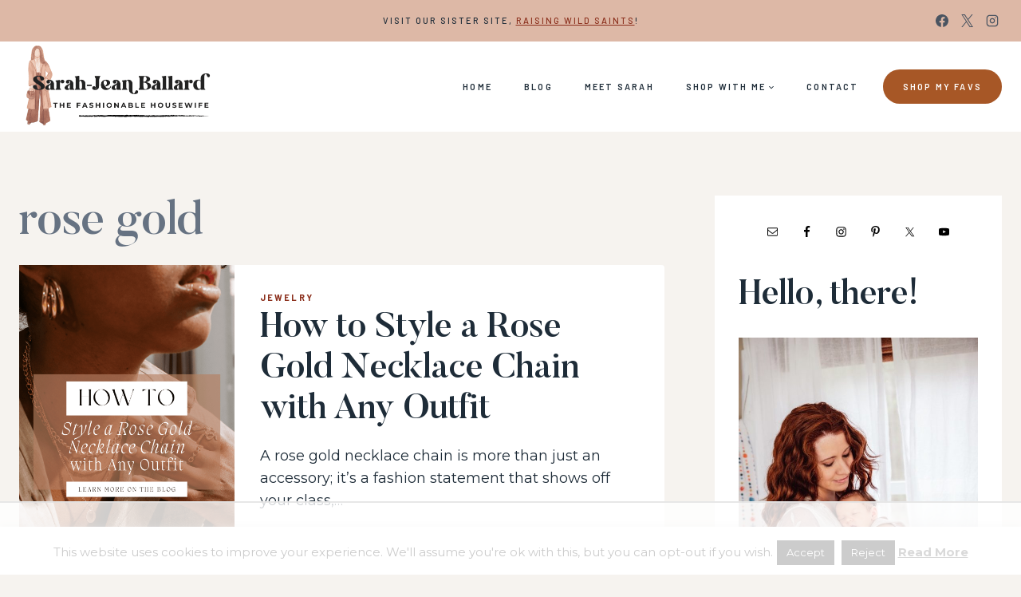

--- FILE ---
content_type: text/html
request_url: https://api.intentiq.com/profiles_engine/ProfilesEngineServlet?at=39&mi=10&dpi=936734067&pt=17&dpn=1&iiqidtype=2&iiqpcid=8520d13f-7899-433c-bec1-1e1dd8fe52a3&iiqpciddate=1769205316721&pcid=7e1e4655-2207-4379-91c5-d6b2f19fc025&idtype=3&gdpr=0&japs=false&jaesc=0&jafc=0&jaensc=0&jsver=0.33&testGroup=A&source=pbjs&ABTestingConfigurationSource=group&abtg=A&vrref=https%3A%2F%2Fwww.thefashionablehousewife.com
body_size: 50
content:
{"abPercentage":97,"adt":1,"ct":2,"isOptedOut":false,"data":{"eids":[]},"dbsaved":"false","ls":true,"cttl":86400000,"abTestUuid":"g_8435b9b2-4970-4273-b0f3-fa26a4df7f79","tc":9,"sid":1982036141}

--- FILE ---
content_type: text/html; charset=utf-8
request_url: https://www.google.com/recaptcha/api2/aframe
body_size: 266
content:
<!DOCTYPE HTML><html><head><meta http-equiv="content-type" content="text/html; charset=UTF-8"></head><body><script nonce="EVVVjZtdyooVlD7j_annjQ">/** Anti-fraud and anti-abuse applications only. See google.com/recaptcha */ try{var clients={'sodar':'https://pagead2.googlesyndication.com/pagead/sodar?'};window.addEventListener("message",function(a){try{if(a.source===window.parent){var b=JSON.parse(a.data);var c=clients[b['id']];if(c){var d=document.createElement('img');d.src=c+b['params']+'&rc='+(localStorage.getItem("rc::a")?sessionStorage.getItem("rc::b"):"");window.document.body.appendChild(d);sessionStorage.setItem("rc::e",parseInt(sessionStorage.getItem("rc::e")||0)+1);localStorage.setItem("rc::h",'1769205322207');}}}catch(b){}});window.parent.postMessage("_grecaptcha_ready", "*");}catch(b){}</script></body></html>

--- FILE ---
content_type: text/plain; charset=UTF-8
request_url: https://at.teads.tv/fpc?analytics_tag_id=PUB_17002&tfpvi=&gdpr_consent=&gdpr_status=22&gdpr_reason=220&ccpa_consent=&sv=prebid-v1
body_size: 56
content:
OWI5ZjQyODMtZTI5Ny00MzA0LThiNjQtODljZmE2MjlhYjRmIy0yLTE=

--- FILE ---
content_type: text/plain
request_url: https://rtb.openx.net/openrtbb/prebidjs
body_size: -237
content:
{"id":"ceb00571-e2a8-4c0d-9a33-c428b16bc0f6","nbr":0}

--- FILE ---
content_type: text/plain
request_url: https://rtb.openx.net/openrtbb/prebidjs
body_size: -88
content:
{"id":"2411a5b6-8e37-449c-9a52-231ca2304f2f","nbr":0}

--- FILE ---
content_type: text/plain
request_url: https://rtb.openx.net/openrtbb/prebidjs
body_size: -237
content:
{"id":"f75a411f-0dd6-404b-beac-a4758b4adc02","nbr":0}

--- FILE ---
content_type: text/plain
request_url: https://rtb.openx.net/openrtbb/prebidjs
body_size: -237
content:
{"id":"54b0669c-c347-47de-8f7e-ea641960754e","nbr":0}

--- FILE ---
content_type: text/plain; charset=utf-8
request_url: https://ads.adthrive.com/http-api/cv2
body_size: 5826
content:
{"om":["0107o7j9","07qjzu81","088iw0y0","0929nj63","0RJBaLDmBmQ","0a8iramy","0fhptxpv","0hly8ynw","0iyi1awv","0o3ed5fh","0p298ycs8g7","0pycs8g7","0qgg9yx1","0sm4lr19","0tgj3gqz","0z2q3gf2","1","101779_7764-1036204","101779_7764-1036209","101779_7764-1036210","1028_8728253","10310289136970_491345701","11142692","11509227","1185:1610326628","1185:1610326728","11896988","12010084","12010088","12168663","12169133","124843_10","124848_8","12931032","12931034","13un7jsm","1611092","16x7UEIxQu8","17_24767217","18625875-e91e-49ee-b931-e61b57ffd64c","1986:381846714","1h2987yhpl7","1h7yhpl7","1qycnxb6","1r7rfn75","206_492063","2132:45327624","2132:45999649","2132:45999652","2249:553781814","2249:600523146","2249:650628516","2249:703330140","2307:0hly8ynw","2307:0pycs8g7","2307:0r31j41j","2307:0z2q3gf2","2307:2ivtu6ed","2307:2rhihii2","2307:44k7twuh","2307:45yw802f","2307:4mmcjpc4","2307:4npk06v9","2307:5s8wi8hf","2307:5vb39qim","2307:6neo1qsd","2307:76odrdws","2307:77gj3an4","2307:7cogqhy0","2307:7fmk89yf","2307:7uqs49qv","2307:7xb3th35","2307:8linfb0q","2307:8u2upl8r","2307:98xzy0ek","2307:9ign6cx0","2307:9krcxphu","2307:9nex8xyd","2307:9t6gmxuz","2307:a24l6iop","2307:a566o9hb","2307:a7wye4jw","2307:bzdegkkm","2307:c3tpbb4r","2307:cmpalw5s","2307:cv0h9mrv","2307:cx0cyl2x","2307:d8xpzwgq","2307:ew94vpzh","2307:f3tdw9f3","2307:fqeh4hao","2307:fvus4h98","2307:g749lgab","2307:gdh74n5j","2307:gn3plkq1","2307:hbje7ofi","2307:hfqgqvcv","2307:hl4tvc28","2307:hlx2b72j","2307:i90isgt0","2307:ikek48r0","2307:iqdsx7qh","2307:ixtrvado","2307:jd035jgw","2307:kuzv8ufm","2307:l0mfc5zl","2307:ll77hviy","2307:lp37a2wq","2307:m6rbrf6z","2307:n3egwnq7","2307:o3v1i5bp","2307:ou8gxy4u","2307:pi9dvb89","2307:po4st59x","2307:ppn03peq","2307:qqe821pl","2307:rk5pkdan","2307:rrlikvt1","2307:tty470r7","2307:u30fsj32","2307:u7p1kjgp","2307:w3kkkcwo","2307:xc88kxs9","2307:xgjdt26g","2307:xoqodiix","2307:xson3pvm","2307:y7fzjmqi","2307:y96tvrmt","2307:yrlpef8w","2307:z2zvrgyz","232542","232546","2409_15064_70_85809022","2409_25495_176_CR52092921","2409_25495_176_CR52092923","2409_25495_176_CR52175340","2409_25495_176_CR52178316","25_53v6aquw","25_oz31jrd0","25_ti0s3bz3","25_utberk8n","25_ztlksnbe","25_zwzjgvpw","262594","2636_1101777_7764-1036198","2636_1101777_7764-1036209","2636_1101777_7764-1036210","2662_200562_8172741","2676:85475612","2676:85690699","2676:86082794","2711_64_12156461","2715_9888_262594","2715_9888_501422","2715_9888_522709","28925636","28933536","29402249","29414696","29414711","2974:8166422","2jjp1phz","2kf27b35","2pu0gomp","2r298hihii2","2rhihii2","2v4qwpp9","2wsmd42g","2yk07hi2","30652570","308_125203_18","32975686","33419362","33603859","33604463","33627470","34182009","3490:CR52223725","35753418","3646_185414_T26335189","3658_138741_T26317759","3658_15078_4npk06v9","3658_15078_fqeh4hao","3658_15315_q9c1qxt2","3658_18008_dfru8eib","3658_203382_cx0cyl2x","3658_203382_l0mfc5zl","3658_203382_xson3pvm","3658_203382_y96tvrmt","3658_203382_z2zvrgyz","3658_20625_ew94vpzh","3658_22079_mne39gsk","3658_24589_o3v1i5bp","3658_645259_T26437155","381513943572","39364467","3LMBEkP-wis","3b2533a8-76d6-4c45-a8d4-e0e75612e974","3v2n6fcp","3v5u0p3e","3xh2cwy9","3zvv1o7w","409_216416","409_225982","409_225987","409_227223","4114:iheartmedia-5419","439246469228","43a7ptxe","43ij8vfd","440735","44629254","44z2zjbq","45327624","458901553568","45yw802f","46039894","46vbi2k4","4714_18819_QK3SE5REXVCDHKEKVQWITS","47192068","47869802","481703827","485027845327","48629971","49123013","492063","4947806","4c3c30ad-c272-4477-90f0-e2fde23c361c","4etfwvf1","4lrf5n54","4n298pk06v9","4n9mre1i","4z9jua9x","4zai8e8t","50479792","513119272","51372434","516943088","52718957","53v6aquw","546803","549410","5504:203542","5510:cymho2zs","5510:eq675jr3","5510:fj3srhfo","5510:quk7w53j","5532:553781814","553804","557_409_216496","557_409_223599","557_409_225988","557_409_228054","557_409_228105","557_409_235268","56018481","56071098","56086356","560_74_18268075","561282405","5626536529","56341213","5636:12023787","56635908","59780461","59780474","59856354","5989_1799740_703656485","5989_1799740_704067611","5989_1799740_704085924","5dvyzgi1","5iujftaz","5my41lud","5s8wi8hf","5vb39qim","609384765","60e48237-fc1f-4d53-824f-7b18be29d452","60f5a06w","61102880","6126589193","61444664","618576351","618876699","61900466","619089559","61916211","61916223","61916225","61916229","61932957","61945704","61945716","61945796","62043277","620646535428","620646535431","62187798","6226505231","6226505239","6226507991","6226521995","6226527055","6226542121","6226549925","627309156","627309159","628015148","628086965","628153053","628153173","628222860","628223277","628360579","628360582","628444262","628444433","628444439","628456307","628456310","628456391","628622163","628622166","628622169","628622172","628622175","628622178","628622241","628622244","628622247","628622250","628683371","628687043","628687157","628687460","628687463","628803013","628841673","629007394","629009180","629167998","629168001","629168010","629168565","629171196","629171202","629350437","62946736","62946743","62971376","63092407","630928655","63100589","6365_61796_784844652399","6365_61796_784880263591","6365_61796_784880274628","6365_61796_784880275657","6365_61796_785452881104","636910768489","63barbg1","6537d4ba-526c-4f1c-bc7e-d73d99f7f0b4","6547_67916_XJRt34Uz8tFFUsiYUYAO","6547_67916_YK5PRXOfBSzdRq7F0SMf","6547_67916_ab9pIhyoe217jnT8nwxS","6547_67916_fFcYpshrOyN16UHgGtdQ","6547_67916_fW8tvdPJZ0tTxcU9BN36","6547_67916_pKT8j6NUlGhtB3hEchIH","659216891404","659713728691","66e8ee89-d93f-4455-98a3-1bd856f7ee9f","673375558002","680_99480_700109379","680_99480_700109393","683738007","683738706","694906156","694912939","697189949","697189950","697190050","697199190","697525780","697525781","697525795","697525808","697525824","697876986","697876994","697876997","697876998","697877001","699753201","6b8inw6p","6ejtrnf9","6lmy2lg0","6tj9m7jw","6z26stpw","700109389","700117707","702720175","704276070","705115233","705116521","705116861","705119942","705127202","707705230","707868621","70_86082701","70d19837-5eac-4200-9052-6c6fed4525b5","725180699692","725271125718","725307709636","725307849769","726223570444","736768647564","74243_74_18268075","74243_74_18364017","74243_74_18364062","74243_74_18364087","74243_74_18364134","74_18364134","74wv3qdx","757839847580","767866825418","7732580","776057c1-193d-4768-ad5a-3296f0ac170a","77gj3an4","786935973586","7969_149355_45999649","7969_149355_46028068","7a0tg1yi","7cmeqmw8","7f298mk89yf","7fc6xgyo","7fmk89yf","7mohkjUvB6I","7qIE6HPltrY","7s82759r","7uqs49qv","7w066kar","7xb3th35","7xh7duqo","8152859","8152878","8152879","8193073","8193078","82133859","82_7764-1036207","82_7764-1036209","82ztrhy9","85690708","85943194","85943197","86540795","86925937","86945629","86945651","86945652","8ae57eff-7aac-4a66-9248-a71c0cbc124d","8b5u826e","8linfb0q","8orkh93v","8u2upl8r","8w4klwi4","9057/0328842c8f1d017570ede5c97267f40d","9057/211d1f0fa71d1a58cabee51f2180e38f","9425232","97_8193073","97_8193078","98xzy0ek","9cv2cppz","9d5f8vic","9d69c8kf","9ign6cx0","9k298rcxphu","9krcxphu","9nex8xyd","9po0675n","9rqgwgyb","9t6gmxuz","9uox3d6i","9vj21krg","9w5l00h3","9yffr0hr","CN4z0sMhOO8","EgI9bxPD1QI","HFN_IsGowZU","J0oHAwAc5lQ","JCKvm14IVNA","LotYqaq9D44","MJIb-cjHMzw","R7OMOvHTNVM","YlnVIl2d84o","ZgdBfjl1vtQ","a0oxacu8","a24l6iop","a2a5a269-47e3-437b-8ad5-20391ac490b6","a4be4w7y","a566o9hb","a7w365s6","a7wye4jw","af9kspoi","ag5h5euo","ajnkkyp6","aw234wxi","axw5pt53","b5e77p2y","be4hm1i2","becc0949-e113-440a-bf14-77ae07672f6e","bhcgvwxj","bpecuyjx","bxx2ali1","byhpa0k9","bzdegkkm","c-Mh5kLIzow","c1dt8zmk","c22985t9p0u","c25t9p0u","c3tpbb4r","c44b17ee-3eef-4ef9-a58b-0692eaaad684","c7z0h277","ca99a113-f473-44d5-b0f4-96286f6094ca","cd40m5wq","clca5z2o","cmpalw5s","cr-29p8ow2ru9vd","cr-4rm7rpu3u9vd","cr-b36v89xyuatj","cr-flbd4mx4u9vd","cr-flbd4mx4ubwe","cr-g7ywwk2qvft","cr-g7ywwk7qvft","cr-k9ii7o3gubwe","cr-q3xo02ccu9vd","cr-q3xo02ccubwe","cr-ucg4ns5ou9vd","cr-ucg4ns5oubwe","cr-vb09dxh3u9vd","cv0h9mrv","cx0cyl2x","cymho2zs","czt3qxxp","daw00eve","db2hkibo","dd248ef0-201a-4b35-85a3-676738bb73f2","de66hk0y","dfru8eib","dg2WmFvzosE","dhd27ung","dtm79nhf","dwghal43","e406ilcq","eb9vjo1r","edkk1gna","ekbvh329","ekocpzhh","eq675jr3","esxf6cgo","ew94vpzh","extremereach_creative_76559239","f3h9fqou","fbswp7rk","fe298vt4ewx","fhvuatu6","fj3srhfo","fjp0ceax","fq298eh4hao","fqeh4hao","ft79er7MHcU","fz6wn1e1","g2ozgyf2","g2yE-y2oe2M","g729849lgab","g749lgab","ge4kwk32","ghoftjpg","gn3plkq1","gptg4zsl","h0zwvskc","hPuTdMDQS5M","hbje7ofi","heb21q1u","hf298qgqvcv","hffavbt7","hfqgqvcv","hl4tvc28","hlx2b72j","hrwidqo8","hswgcqif","hu52wf5i","hueqprai","hxxrc6st","i2aglcoy","i90isgt0","iaqttatc","iiu0wq3s","ikek48r0","ilz3dj1y","ipnvu7pa","iqdsx7qh","ix298trvado","ixtrvado","j32989smngx","j39smngx","jd035jgw","jfh85vr4","jox7do5h","jsy1a3jk","k2xfz54q","k7j5z20s","kbvybq0g","kns32sql","kpqczbyg","ku298zv8ufm","kv2blzf2","l04ojb5z","l0mfc5zl","l1keero7","l45j4icj","l4mj1tyl","l4p5cwls","lc408s2k","ldv3iy6n","ll77hviy","lnl4e35p","lp37a2wq","lqdvaorh","lxlnailk","lyop61rm","m6rbrf6z","mhk98j8a","mmr74uc4","mne39gsk","mnzinbrt","muvxy961","mznp7ktv","n3egwnq7","n8w0plts","nDEslD5DCrE","ncfr1yiw","nmrms1vr","nrlkfmof","o5xj653n","ofoon6ir","ogw1ezqo","oj70mowv","on7syyq9","op9gtamy","ou2988gxy4u","ou8gxy4u","ox6po8bg","oyophs7h","oz31jrd0","ozdii3rw","p0noqqn9","p0odjzyt","pagvt0pd","pefxr7k2","pi9dvb89","pkydekxi","pl298th4l1a","plth4l1a","pm9dmfkk","po2984st59x","ppn03peq","q0nt8p8d","q9I-eRux9vU","q9c1qxt2","qM1pWMu_Q2s","qaoxvuy4","qexs87kc","qnppljgs","qqj2iqh7","qqvgscdx","qt09ii59","quk7w53j","r0298u09phz","r35763xz","r3co354x","r5pphbep","rcfcy8ae","rdwfobyr","rhv7e7nb","rkqjm0j1","rnvjtx7r","rrlikvt1","s00uohbj","s2298ahu2ae","s2ahu2ae","s4s41bit","scpvMntwtuw","t5kb9pme","t7d69r6a","td8zomk2","ti0s3bz3","tsf8xzNEHyI","tt298y470r7","tttdlhfy","tuivy3lz","tusooher","u1jb75sm","u30fsj32","u32980fsj32","u66r47ug","u7p1kjgp","u8px4ucu","uF4ThPtTf2M","uc3gjkej","ud61dfyz","uhebin5g","uiy3rdne","ujl9wsn7","uqph5v76","utberk8n","v2iumrdh","v705kko8","veuwcd3t","vj7hzkpp","vkqnyng8","vl2j938k","vmn1juoe","w15c67ad","w3kkkcwo","w925m26k","wFBPTWkXhX8","wf9qekf0","wfxqcwx7","wk7ju0s9","wq5j4s9t","ws6kw0kz","wt0wmo2s","wu5qr81l","x05ptaer","x420t9me","x4jo7a5v","x716iscu","xau90hsg","xc29888kxs9","xdaezn6y","xe5smv63","xncaqh7c","xnfnfr4x","xnx5isri","xoqodiix","xson3pvm","xxz8lwdr","y141rtv6","y42ubkar","y4hjcn9o","y51tr986","y7fzjmqi","y96tvrmt","ya949d2z","yass8yy7","ygwxiaon","yi6qlg3p","yl9likui","z2zvrgyz","z7yi2xbi","z8p3j18i","zaiy3lqy","zep75yl2","zpm9ltrh","ztlksnbe","zw6jpag6","zwzjgvpw","zznndanq","7979132","7979135"],"pmp":[],"adomains":["123notices.com","1md.org","about.bugmd.com","acelauncher.com","adameve.com","akusoli.com","allyspin.com","askanexpertonline.com","atomapplications.com","bassbet.com","betsson.gr","biz-zone.co","bizreach.jp","braverx.com","bubbleroom.se","bugmd.com","buydrcleanspray.com","byrna.com","capitaloneshopping.com","clarifion.com","combatironapparel.com","controlcase.com","convertwithwave.com","cotosen.com","countingmypennies.com","cratedb.com","croisieurope.be","cs.money","dallasnews.com","definition.org","derila-ergo.com","dhgate.com","dhs.gov","displate.com","easyprint.app","easyrecipefinder.co","fabpop.net","familynow.club","fla-keys.com","folkaly.com","g123.jp","gameswaka.com","getbugmd.com","getconsumerchoice.com","getcubbie.com","gowavebrowser.co","gowdr.com","gransino.com","grosvenorcasinos.com","guard.io","hero-wars.com","holts.com","instantbuzz.net","itsmanual.com","jackpotcitycasino.com","justanswer.com","justanswer.es","la-date.com","lightinthebox.com","liverrenew.com","local.com","lovehoney.com","lulutox.com","lymphsystemsupport.com","manualsdirectory.org","meccabingo.com","medimops.de","mensdrivingforce.com","millioner.com","miniretornaveis.com","mobiplus.me","myiq.com","national-lottery.co.uk","naturalhealthreports.net","nbliver360.com","nikke-global.com","nordicspirit.co.uk","nuubu.com","onlinemanualspdf.co","original-play.com","outliermodel.com","paperela.com","paradisestays.site","parasiterelief.com","peta.org","photoshelter.com","plannedparenthood.org","playvod-za.com","printeasilyapp.com","printwithwave.com","profitor.com","quicklearnx.com","quickrecipehub.com","rakuten-sec.co.jp","rangeusa.com","refinancegold.com","robocat.com","royalcaribbean.com","saba.com.mx","shift.com","simple.life","spinbara.com","systeme.io","taboola.com","tackenberg.de","temu.com","tenfactorialrocks.com","theoceanac.com","topaipick.com","totaladblock.com","usconcealedcarry.com","vagisil.com","vegashero.com","vegogarden.com","veryfast.io","viewmanuals.com","viewrecipe.net","votervoice.net","vuse.com","wavebrowser.co","wavebrowserpro.com","weareplannedparenthood.org","xiaflex.com","yourchamilia.com"]}